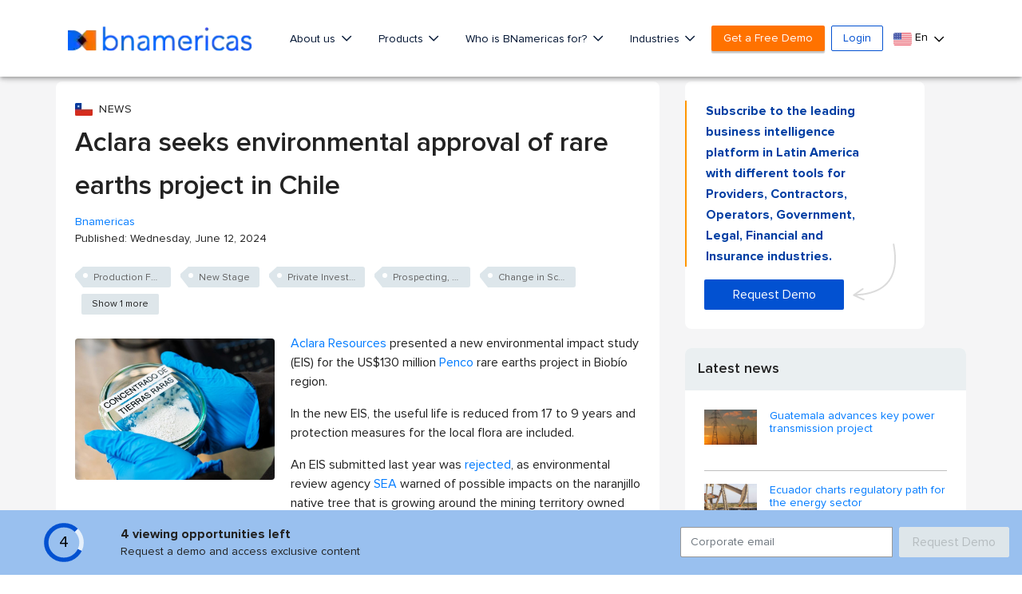

--- FILE ---
content_type: text/html; charset=utf-8
request_url: https://www.google.com/recaptcha/api2/aframe
body_size: 265
content:
<!DOCTYPE HTML><html><head><meta http-equiv="content-type" content="text/html; charset=UTF-8"></head><body><script nonce="-CLcp24udszoBfa2Xop0Xg">/** Anti-fraud and anti-abuse applications only. See google.com/recaptcha */ try{var clients={'sodar':'https://pagead2.googlesyndication.com/pagead/sodar?'};window.addEventListener("message",function(a){try{if(a.source===window.parent){var b=JSON.parse(a.data);var c=clients[b['id']];if(c){var d=document.createElement('img');d.src=c+b['params']+'&rc='+(localStorage.getItem("rc::a")?sessionStorage.getItem("rc::b"):"");window.document.body.appendChild(d);sessionStorage.setItem("rc::e",parseInt(sessionStorage.getItem("rc::e")||0)+1);localStorage.setItem("rc::h",'1770039364698');}}}catch(b){}});window.parent.postMessage("_grecaptcha_ready", "*");}catch(b){}</script></body></html>